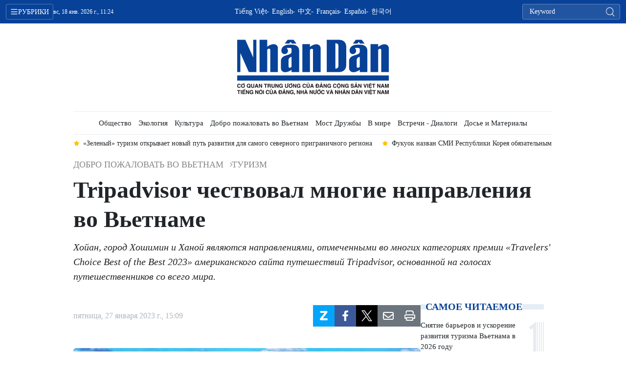

--- FILE ---
content_type: text/html;charset=utf-8
request_url: https://ru.nhandan.vn/tripadvisor-chestvoval-mnogie-napravlenija-vo-v-etname-post38086.html
body_size: 17006
content:
<!DOCTYPE html> <html lang="ru" class="languages ru"> <head> <title>Tripadvisor чествовал многие направления во Вьетнаме | Nhan Dan Online</title> <meta name="description" content="Хойан, город Хошимин и Ханой являются направлениями, отмеченными во многих категориях премии «Travelers&#39; Choice Best of the Best 2023» американского сайта путешествий Tripadvisor, основанной на голосах путешественников со всего мира."/> <meta name="keywords" content="Tripadvisor,Ханой,город Хошимин,Город Хойан,известное направление,гастрономическое направление"/> <meta name="news_keywords" content="Tripadvisor,Ханой,город Хошимин,Город Хойан,известное направление,гастрономическое направление"/> <meta http-equiv="Content-Type" content="text/html; charset=utf-8" /> <meta http-equiv="X-UA-Compatible" content="IE=edge"/> <meta http-equiv="refresh" content="1800" /> <meta name="revisit-after" content="1 days" /> <meta name="viewport" content="width=device-width, initial-scale=1"> <meta http-equiv="content-language" content="vi" /> <meta name="format-detection" content="telephone=no"/> <meta name="format-detection" content="address=no"/> <meta name="apple-mobile-web-app-capable" content="yes"> <meta name="apple-mobile-web-app-status-bar-style" content="black"> <meta name="apple-mobile-web-app-title" content="Nhan Dan Online"/> <meta name="referrer" content="no-referrer-when-downgrade"/> <link rel="shortcut icon" href="https://cdn.nhandan.vn/assets/web/styles/img/favicon.ico" type="image/x-icon" /> <link rel="preconnect" href="https://ru-cdn.nhandan.vn"/> <link rel="dns-prefetch" href="https://ru-cdn.nhandan.vn"/> <link rel="preconnect" href="//www.google-analytics.com" /> <link rel="preconnect" href="//www.googletagmanager.com" /> <link rel="preconnect" href="//stc.za.zaloapp.com" /> <link rel="preconnect" href="//fonts.googleapis.com" /> <link rel="preconnect" href="//pagead2.googlesyndication.com"/> <link rel="preconnect" href="//tpc.googlesyndication.com"/> <link rel="preconnect" href="//securepubads.g.doubleclick.net"/> <link rel="preconnect" href="//accounts.google.com"/> <link rel="preconnect" href="//adservice.google.com"/> <link rel="preconnect" href="//adservice.google.com.vn"/> <link rel="preconnect" href="//www.googletagservices.com"/> <link rel="preconnect" href="//partner.googleadservices.com"/> <link rel="preconnect" href="//tpc.googlesyndication.com"/> <link rel="preconnect" href="//za.zdn.vn"/> <link rel="preconnect" href="//sp.zalo.me"/> <link rel="preconnect" href="//connect.facebook.net"/> <link rel="preconnect" href="//www.facebook.com"/> <link rel="dns-prefetch" href="//www.google-analytics.com" /> <link rel="dns-prefetch" href="//www.googletagmanager.com" /> <link rel="dns-prefetch" href="//stc.za.zaloapp.com" /> <link rel="dns-prefetch" href="//fonts.googleapis.com" /> <link rel="dns-prefetch" href="//pagead2.googlesyndication.com"/> <link rel="dns-prefetch" href="//tpc.googlesyndication.com"/> <link rel="dns-prefetch" href="//securepubads.g.doubleclick.net"/> <link rel="dns-prefetch" href="//accounts.google.com"/> <link rel="dns-prefetch" href="//adservice.google.com"/> <link rel="dns-prefetch" href="//adservice.google.com.vn"/> <link rel="dns-prefetch" href="//www.googletagservices.com"/> <link rel="dns-prefetch" href="//partner.googleadservices.com"/> <link rel="dns-prefetch" href="//tpc.googlesyndication.com"/> <link rel="dns-prefetch" href="//za.zdn.vn"/> <link rel="dns-prefetch" href="//sp.zalo.me"/> <link rel="dns-prefetch" href="//connect.facebook.net"/> <link rel="dns-prefetch" href="//www.facebook.com"/> <link rel="dns-prefetch" href="//graph.facebook.com"/> <link rel="dns-prefetch" href="//static.xx.fbcdn.net"/> <link rel="dns-prefetch" href="//staticxx.facebook.com"/> <script> var cmsConfig = { domainDesktop: 'https://ru.nhandan.vn', domainMobile: 'https://ru.nhandan.vn', domainApi: 'https://ru-api.nhandan.vn', domainStatic: 'https://ru-cdn.nhandan.vn', domainLog: 'https://ru-log.nhandan.vn', googleAnalytics: 'G-GHD0FXTBN2,UA-88665205-5', siteId: 0, pageType: 1, objectId: 38086, adsZone: 8050, adsLazy: true, antiAdblock: true, }; if (window.location.protocol !== 'https:' && window.location.hostname.indexOf('nhandan.vn') !== -1) { window.location = 'https://' + window.location.hostname + window.location.pathname + window.location.hash; } var USER_AGENT=window.navigator&&window.navigator.userAgent||"",IS_MOBILE=/Android|webOS|iPhone|iPod|BlackBerry|Windows Phone|IEMobile|Mobile Safari|Opera Mini/i.test(USER_AGENT),IS_REDIRECT=!1;function setCookie(e,o,i){var n=new Date,i=(n.setTime(n.getTime()+24*i*60*60*1e3),"expires="+n.toUTCString());document.cookie=e+"="+o+"; "+i+";path=/;"}function getCookie(e){var o=document.cookie.indexOf(e+"="),i=o+e.length+1;return!o&&e!==document.cookie.substring(0,e.length)||-1===o?null:(-1===(e=document.cookie.indexOf(";",i))&&(e=document.cookie.length),unescape(document.cookie.substring(i,e)))}IS_MOBILE&&getCookie("isDesktop")&&(setCookie("isDesktop",1,-1),window.location=window.location.pathname+window.location.search,IS_REDIRECT=!0); </script> <script> if(USER_AGENT && USER_AGENT.indexOf("facebot") <= 0 && USER_AGENT.indexOf("facebookexternalhit") <= 0) { var query = ''; var hash = ''; if (window.location.search) query = window.location.search; if (window.location.hash) hash = window.location.hash; var canonicalUrl = 'https://ru.nhandan.vn/tripadvisor-chestvoval-mnogie-napravlenija-vo-v-etname-post38086.html' + query + hash ; var curUrl = decodeURIComponent(window.location.href); if(!location.port && curUrl != canonicalUrl){ window.location.replace(canonicalUrl); } } </script> <meta name="author" content="Nhan Dan Online" /> <meta name="copyright" content="Copyright © 2026 by Nhan Dan Online" /> <meta name="RATING" content="GENERAL" /> <meta name="GENERATOR" content="Nhan Dan Online" /> <meta content="Nhan Dan Online" itemprop="sourceOrganization" name="source"/> <meta content="news" itemprop="genre" name="medium"/> <meta name="robots" content="noarchive, max-image-preview:large, index, follow" /> <meta name="GOOGLEBOT" content="noarchive, max-image-preview:large, index, follow" /> <link rel="canonical" href="https://ru.nhandan.vn/tripadvisor-chestvoval-mnogie-napravlenija-vo-v-etname-post38086.html" /> <meta property="og:site_name" content="Nhan Dan Online"/> <meta property="og:rich_attachment" content="true"/> <meta property="og:type" content="article"/> <meta property="og:url" content="https://ru.nhandan.vn/tripadvisor-chestvoval-mnogie-napravlenija-vo-v-etname-post38086.html"/> <meta property="og:image" content="https://ru-cdn.nhandan.vn/images/e4be6e2dffcd14c35855d99d39396ddd5ef5fd0f8fde5a2cd0ced04c1c24094abf8b5a2797d01706fab6dcb0f407efee4a468673175e202d22c8c55ad8c661a68d886286d8a6c22a6c0d9ec828b59be8/anh-05-3353.jpg.webp"/> <meta property="og:image:width" content="1200"/> <meta property="og:image:height" content="630"/> <meta property="og:title" content="Tripadvisor чествовал многие направления во Вьетнаме"/> <meta property="og:description" content="Хойан, город Хошимин и Ханой являются направлениями, отмеченными во многих категориях премии «Travelers&#39; Choice Best of the Best 2023» американского сайта путешествий Tripadvisor, основанной на голосах путешественников со всего мира."/> <meta name="twitter:card" value="summary"/> <meta name="twitter:url" content="https://ru.nhandan.vn/tripadvisor-chestvoval-mnogie-napravlenija-vo-v-etname-post38086.html"/> <meta name="twitter:title" content="Tripadvisor чествовал многие направления во Вьетнаме"/> <meta name="twitter:description" content="Хойан, город Хошимин и Ханой являются направлениями, отмеченными во многих категориях премии «Travelers&#39; Choice Best of the Best 2023» американского сайта путешествий Tripadvisor, основанной на голосах путешественников со всего мира."/> <meta name="twitter:image" content="https://ru-cdn.nhandan.vn/images/e4be6e2dffcd14c35855d99d39396ddd5ef5fd0f8fde5a2cd0ced04c1c24094abf8b5a2797d01706fab6dcb0f407efee4a468673175e202d22c8c55ad8c661a68d886286d8a6c22a6c0d9ec828b59be8/anh-05-3353.jpg.webp"/> <meta name="twitter:site" content="@Nhan Dan Online"/> <meta name="twitter:creator" content="@Nhan Dan Online"/> <meta property="article:publisher" content="https://www.facebook.com/nhandandientutiengviet" /> <meta property="article:tag" content="'Tripadvisor,Ханой,город Хошимин,Город Хойан,известное направление,гастрономическое направление'"/> <meta property="article:section" content="Добро пожаловать во Вьетнам,Туризм" /> <meta property="article:published_time" content="2023-01-27T22:09:48+0700"/> <meta property="article:modified_time" content="2023-01-27T22:09:48+0700"/> <script type="application/ld+json"> { "@context": "http://schema.org", "@type": "Organization", "name": "Nhan Dan Online", "url": "https://ru.nhandan.vn", "logo": "https://ru-cdn.nhandan.vn/assets/web/styles/img/logo.png", "foundingDate": "1951", "founders": [ { "@type": "Person", "name": "Cơ quan Trung ương của Đảng Cộng sản Việt Nam, Tiếng nói của Đảng, Nhà nước và nhân dân Việt Nam" } ], "address": [ { "@type": "PostalAddress", "streetAddress": "71 Hàng Trống, Hà Nội", "addressLocality": "Hà Nội City", "addressRegion": "Northeast", "postalCode": "100000", "addressCountry": "VNM" } ], "contactPoint": [ { "@type": "ContactPoint", "telephone": "+84-243-825-4231", "contactType": "customer service" }, { "@type": "ContactPoint", "telephone": "+84-243-825-4232", "contactType": "customer service" } ], "sameAs": ["https://www.facebook.com/nhandandientutiengviet", "https://www.youtube.com/@radionhandan", "https://www.youtube.com/@baonhandanmedia"] } </script> <script type="application/ld+json"> { "@context" : "https://schema.org", "@type" : "WebSite", "name": "Nhan Dan Online", "url": "https://ru.nhandan.vn", "alternateName" : "Báo Nhân Dân, Cơ quan của Cơ quan Trung ương của Đảng Cộng sản Việt Nam, Tiếng nói của Đảng, Nhà nước và nhân dân Việt Nam", "potentialAction": { "@type": "SearchAction", "target": { "@type": "EntryPoint", "urlTemplate": "https://ru.nhandan.vn/search/?q={search_term_string}" }, "query-input": "required name=search_term_string" } } </script> <script type="application/ld+json"> { "@context":"http://schema.org", "@type":"BreadcrumbList", "itemListElement":[ { "@type":"ListItem", "position":1, "item":{ "@id":"https://ru.nhandan.vn/du-lich/", "name":"Туризм" } } ] } </script> <script type="application/ld+json"> { "@context": "http://schema.org", "@type": "NewsArticle", "mainEntityOfPage":{ "@type":"WebPage", "@id":"https://ru.nhandan.vn/tripadvisor-chestvoval-mnogie-napravlenija-vo-v-etname-post38086.html" }, "headline": "Tripadvisor чествовал многие направления во Вьетнаме", "description": "Хойан, город Хошимин и Ханой являются направлениями, отмеченными во многих категориях премии «Travelers' Choice Best of the Best 2023» американского сайта путешествий Tripadvisor, основанной на голосах путешественников со всего мира.", "image": { "@type": "ImageObject", "url": "https://ru-cdn.nhandan.vn/images/e4be6e2dffcd14c35855d99d39396ddd5ef5fd0f8fde5a2cd0ced04c1c24094abf8b5a2797d01706fab6dcb0f407efee4a468673175e202d22c8c55ad8c661a68d886286d8a6c22a6c0d9ec828b59be8/anh-05-3353.jpg.webp", "width" : 1200, "height" : 675 }, "datePublished": "2023-01-27T22:09:48+0700", "dateModified": "2023-01-27T22:09:48+0700", "author": { "@type": "Person", "name": "" }, "publisher": { "@type": "Organization", "name": "Nhan Dan Online", "logo": { "@type": "ImageObject", "url": "https://ru-cdn.nhandan.vn/assets/web/styles/img/logo.png" } } } </script> <link rel="preload" href="https://en-cdn.nhandan.vn/assets/web/styles/css/main.min-1.0.21.css" as="style"> <link rel="preload" href="https://en-cdn.nhandan.vn/assets/web/js/main.min-1.0.17.js" as="script"> <link rel="preload" href="https://en-cdn.nhandan.vn/assets/web/js/detail.min-1.0.7.js" as="script"> <link id="cms-style" rel="stylesheet" href="https://en-cdn.nhandan.vn/assets/web/styles/css/main.min-1.0.21.css"> <script type="text/javascript"> var _metaOgUrl = 'https://ru.nhandan.vn/tripadvisor-chestvoval-mnogie-napravlenija-vo-v-etname-post38086.html'; var page_title = document.title; var tracked_url = window.location.pathname + window.location.search + window.location.hash; var cate_path = 'du-lich'; if (cate_path.length > 0) { tracked_url = "/" + cate_path + tracked_url; } </script> <script async="" src="https://www.googletagmanager.com/gtag/js?id=G-GHD0FXTBN2"></script> <script> window.dataLayer = window.dataLayer || []; function gtag(){dataLayer.push(arguments);} gtag('js', new Date()); gtag('config', 'G-GHD0FXTBN2', {page_path: tracked_url}); gtag('config', 'UA-88665205-5', {page_path: tracked_url}); </script> <script>window.dataLayer = window.dataLayer || [];dataLayer.push({'pageCategory': '/du-lich'});</script> <script> window.dataLayer = window.dataLayer || []; dataLayer.push({ 'event': 'Pageview', 'articleId': '38086', 'articleTitle': 'Tripadvisor чествовал многие направления во Вьетнаме', 'articleCategory': 'Добро пожаловать во Вьетнам,Туризм', 'articleAlowAds': true, 'articleType': 'detail\-normal', 'articleTags': 'Tripadvisor,Ханой,город Хошимин,Город Хойан,известное направление,гастрономическое направление', 'articlePublishDate': '2023-01-27T22:09:48+0700', 'articleThumbnail': 'https://ru-cdn.nhandan.vn/images/e4be6e2dffcd14c35855d99d39396ddd5ef5fd0f8fde5a2cd0ced04c1c24094abf8b5a2797d01706fab6dcb0f407efee4a468673175e202d22c8c55ad8c661a68d886286d8a6c22a6c0d9ec828b59be8/anh-05-3353.jpg.webp', 'articleShortUrl': 'https://ru.nhandan.vn/tripadvisor-chestvoval-mnogie-napravlenija-vo-v-etname-post38086.html', 'articleFullUrl': 'https://ru.nhandan.vn/tripadvisor-chestvoval-mnogie-napravlenija-vo-v-etname-post38086.html', }); </script> <script type='text/javascript'> gtag('event', 'article_page',{ 'articleId': '38086', 'articleTitle': 'Tripadvisor чествовал многие направления во Вьетнаме', 'articleCategory': 'Добро пожаловать во Вьетнам,Туризм', 'articleAlowAds': true, 'articleType': 'detail\-normal', 'articleTags': 'Tripadvisor,Ханой,город Хошимин,Город Хойан,известное направление,гастрономическое направление', 'articlePublishDate': '2023-01-27T22:09:48+0700', 'articleThumbnail': 'https://ru-cdn.nhandan.vn/images/e4be6e2dffcd14c35855d99d39396ddd5ef5fd0f8fde5a2cd0ced04c1c24094abf8b5a2797d01706fab6dcb0f407efee4a468673175e202d22c8c55ad8c661a68d886286d8a6c22a6c0d9ec828b59be8/anh-05-3353.jpg.webp', 'articleShortUrl': 'https://ru.nhandan.vn/tripadvisor-chestvoval-mnogie-napravlenija-vo-v-etname-post38086.html', 'articleFullUrl': 'https://ru.nhandan.vn/tripadvisor-chestvoval-mnogie-napravlenija-vo-v-etname-post38086.html', }); </script> <script type="text/javascript"> (function() { var _sf_async_config = window._sf_async_config = (window._sf_async_config || {}); _sf_async_config.uid = 66981; _sf_async_config.domain = 'nhandan.vn'; _sf_async_config.flickerControl = false; _sf_async_config.useCanonical = true; _sf_async_config.useCanonicalDomain = true; _sf_async_config.sections = 'Добро пожаловать во Вьетнам,Туризм'; _sf_async_config.authors = ''; function loadChartbeat() { var e = document.createElement('script'); var n = document.getElementsByTagName('script')[0]; e.type = 'text/javascript'; e.async = true; e.src = '//static.chartbeat.com/js/chartbeat.js';; n.parentNode.insertBefore(e, n); } loadChartbeat(); })(); </script> <script async src="//static.chartbeat.com/js/chartbeat_mab.js"></script> <script async src="https://sp.zalo.me/plugins/sdk.js"></script> </head> <body class="detail-normal"> <div id="sdaWeb_SdaMasthead" class="rennab rennab-top" data-platform="1" data-position="Web_SdaMasthead" style="display:none"> </div> <header class="site-header"> <div class="topnav"> <p class="menu">рубрики</p> <time class="time" id="today"></time> <a href="/" class="logo" title="Nhan Dan Online">Nhan Dan Online</a> <div class="language"> <a href="https://nhandan.vn/" target="_blank" title="Tiếng Việt">Tiếng Việt</a> <a href="https://en.nhandan.vn" target="_blank" title="English">English</a> <a href="https://cn.nhandan.vn" target="_blank" title="中文">中文</a> <a href="https://fr.nhandan.vn" target="_blank" title="Français">Français</a> <a href="https://es.nhandan.vn" target="_blank" title="Español">Español</a> <a href="https://kr.nhandan.vn" target="_blank" title="한국어">한국어</a> </div> <div class="search-form"> <input class="txtsearch" placeholder="Keyword"/> <i class="ic-search btn_search"></i> </div> </div> <div class="navigation"> <div class="wrapper"> <ul class="menu"> <li> <a class="" href="https://ru.nhandan.vn/chinhtri/" title="Политика">Политика</a> <i class="ic-right"></i> <ul class="sub-menu"> <li> <a href="https://ru.nhandan.vn/chinhtri-xaluan/" title="Передовые статьи">Передовые статьи</a> </li> <li> <a href="https://ru.nhandan.vn/chinhtri-trongnuoc/" title="В стране">В стране</a> </li> <li> <a href="https://ru.nhandan.vn/chinhtri-doingoai/" title="Внешняя политика">Внешняя политика</a> </li> <li> <a href="https://ru.nhandan.vn/chinhtri-chuquyen/" title="Суверенитет">Суверенитет</a> </li> </ul> </li> <li> <a class="" href="https://ru.nhandan.vn/kinhte/" title="Экономика">Экономика</a> <i class="ic-right"></i> <ul class="sub-menu"> <li> <a href="https://ru.nhandan.vn/kinhtexahoi-chinhsach/" title="Экономическая политика">Экономическая политика</a> </li> <li> <a href="https://ru.nhandan.vn/dau-tu/" title="Инвестиции">Инвестиции</a> </li> <li> <a href="https://ru.nhandan.vn/kinh-doanh/" title="Бизнес">Бизнес</a> </li> </ul> </li> <li> <a class="" href="https://ru.nhandan.vn/xahoi/" title="Общество">Общество</a> <i class="ic-right"></i> <ul class="sub-menu"> <li> <a href="https://ru.nhandan.vn/giao-duc/" title="Образование">Образование</a> </li> <li> <a href="https://ru.nhandan.vn/khoa-hoc-cong-nghe/" title="Наука и технология">Наука и технология</a> </li> <li> <a href="https://ru.nhandan.vn/y-te/" title="Здравоохранение">Здравоохранение</a> </li> </ul> </li> <li> <a class="" href="https://ru.nhandan.vn/moi-truong/" title="Экология">Экология</a> </li> <li> <a class="" href="https://ru.nhandan.vn/van-hoa/" title="Культура">Культура</a> <i class="ic-right"></i> <ul class="sub-menu"> <li> <a href="https://ru.nhandan.vn/di-san/" title="Наследие">Наследие</a> </li> <li> <a href="https://ru.nhandan.vn/the-thao/" title="Спорт">Спорт</a> </li> <li> <a href="https://ru.nhandan.vn/doi-song/" title="Жизнь">Жизнь</a> </li> </ul> </li> <li> <a class="active" href="https://ru.nhandan.vn/chaovietnam/" title="Добро пожаловать во Вьетнам">Добро пожаловать во Вьетнам</a> <i class="ic-right"></i> <ul class="sub-menu"> <li> <a href="https://ru.nhandan.vn/chaovietnam-thangcanh/" title="Достопримечательности">Достопримечательности</a> </li> <li> <a href="https://ru.nhandan.vn/du-lich/" title="Туризм">Туризм</a> </li> <li> <a href="https://ru.nhandan.vn/chaovietnam-amthuc/" title="Кулинария">Кулинария</a> </li> </ul> </li> <li> <a class="" href="https://ru.nhandan.vn/nhipcauhuunghi/" title="Мост Дружбы">Мост Дружбы</a> <i class="ic-right"></i> <ul class="sub-menu"> <li> <a href="https://ru.nhandan.vn/nhipcauhuunghi-ngavavietnam/" title="От Москвы до Ханоя">От Москвы до Ханоя</a> </li> <li> <a href="https://ru.nhandan.vn/nhipcauhuunghi-kieubao/" title="Вьетнамская диаспора">Вьетнамская диаспора</a> </li> </ul> </li> <li> <a class="" href="https://ru.nhandan.vn/quocte/" title="В мире">В мире</a> <i class="ic-right"></i> <ul class="sub-menu"> <li> <a href="https://ru.nhandan.vn/quocte-tintuc/" title="Новости">Новости</a> </li> <li> <a href="https://ru.nhandan.vn/quocte-binhluan/" title="Комментарии">Комментарии</a> </li> <li> <a href="https://ru.nhandan.vn/quocte-asean/" title="АСЕАН">АСЕАН</a> </li> </ul> </li> <li> <a class="" href="https://ru.nhandan.vn/gapgodoithoai/" title="Встречи - Диалоги">Встречи - Диалоги</a> <i class="ic-right"></i> <ul class="sub-menu"> <li> <a href="https://ru.nhandan.vn/gapgodoithoai-phongvan/" title="Интервью">Интервью</a> </li> <li> <a href="https://ru.nhandan.vn/gapgodoithoai-ykien/" title="Мнение">Мнение</a> </li> </ul> </li> <li> <a class="" href="https://ru.nhandan.vn/hoso-tulieu/" title="Досье и Материалы">Досье и Материалы</a> </li> <li> <a href="/about-us.html" title="о газете «нянзан»">о газете «нянзан»</a> </li> </ul> </div> </div> <a class="nhandan-logo" href="/" title="Nhan Dan Online">Nhan Dan Online</a> <div class="wrapper-menu"> <ul class="menu container"> <li><a href="/" title="Home"><i class="ic-home"></i></a></li> <li> <a class="" href="https://ru.nhandan.vn/chinhtri/" title="Политика">Политика</a> <ul class="sub-menu"> <li> <a href="https://ru.nhandan.vn/chinhtri-xaluan/" title="Передовые статьи">Передовые статьи</a> </li> <li> <a href="https://ru.nhandan.vn/chinhtri-trongnuoc/" title="В стране">В стране</a> </li> <li> <a href="https://ru.nhandan.vn/chinhtri-doingoai/" title="Внешняя политика">Внешняя политика</a> </li> <li> <a href="https://ru.nhandan.vn/chinhtri-chuquyen/" title="Суверенитет">Суверенитет</a> </li> </ul> </li> <li> <a class="" href="https://ru.nhandan.vn/kinhte/" title="Экономика">Экономика</a> <ul class="sub-menu"> <li> <a href="https://ru.nhandan.vn/kinhtexahoi-chinhsach/" title="Экономическая политика">Экономическая политика</a> </li> <li> <a href="https://ru.nhandan.vn/dau-tu/" title="Инвестиции">Инвестиции</a> </li> <li> <a href="https://ru.nhandan.vn/kinh-doanh/" title="Бизнес">Бизнес</a> </li> </ul> </li> <li> <a class="" href="https://ru.nhandan.vn/xahoi/" title="Общество">Общество</a> <ul class="sub-menu"> <li> <a href="https://ru.nhandan.vn/giao-duc/" title="Образование">Образование</a> </li> <li> <a href="https://ru.nhandan.vn/khoa-hoc-cong-nghe/" title="Наука и технология">Наука и технология</a> </li> <li> <a href="https://ru.nhandan.vn/y-te/" title="Здравоохранение">Здравоохранение</a> </li> </ul> </li> <li> <a class="" href="https://ru.nhandan.vn/moi-truong/" title="Экология">Экология</a> </li> <li> <a class="" href="https://ru.nhandan.vn/van-hoa/" title="Культура">Культура</a> <ul class="sub-menu"> <li> <a href="https://ru.nhandan.vn/di-san/" title="Наследие">Наследие</a> </li> <li> <a href="https://ru.nhandan.vn/the-thao/" title="Спорт">Спорт</a> </li> <li> <a href="https://ru.nhandan.vn/doi-song/" title="Жизнь">Жизнь</a> </li> </ul> </li> <li> <a class="active" href="https://ru.nhandan.vn/chaovietnam/" title="Добро пожаловать во Вьетнам">Добро пожаловать во Вьетнам</a> <ul class="sub-menu"> <li> <a href="https://ru.nhandan.vn/chaovietnam-thangcanh/" title="Достопримечательности">Достопримечательности</a> </li> <li> <a href="https://ru.nhandan.vn/du-lich/" title="Туризм">Туризм</a> </li> <li> <a href="https://ru.nhandan.vn/chaovietnam-amthuc/" title="Кулинария">Кулинария</a> </li> </ul> </li> <li> <a class="" href="https://ru.nhandan.vn/nhipcauhuunghi/" title="Мост Дружбы">Мост Дружбы</a> <ul class="sub-menu"> <li> <a href="https://ru.nhandan.vn/nhipcauhuunghi-ngavavietnam/" title="От Москвы до Ханоя">От Москвы до Ханоя</a> </li> <li> <a href="https://ru.nhandan.vn/nhipcauhuunghi-kieubao/" title="Вьетнамская диаспора">Вьетнамская диаспора</a> </li> </ul> </li> <li> <a class="" href="https://ru.nhandan.vn/quocte/" title="В мире">В мире</a> <ul class="sub-menu"> <li> <a href="https://ru.nhandan.vn/quocte-tintuc/" title="Новости">Новости</a> </li> <li> <a href="https://ru.nhandan.vn/quocte-binhluan/" title="Комментарии">Комментарии</a> </li> <li> <a href="https://ru.nhandan.vn/quocte-asean/" title="АСЕАН">АСЕАН</a> </li> </ul> </li> <li> <a class="" href="https://ru.nhandan.vn/gapgodoithoai/" title="Встречи - Диалоги">Встречи - Диалоги</a> <ul class="sub-menu"> <li> <a href="https://ru.nhandan.vn/gapgodoithoai-phongvan/" title="Интервью">Интервью</a> </li> <li> <a href="https://ru.nhandan.vn/gapgodoithoai-ykien/" title="Мнение">Мнение</a> </li> </ul> </li> <li> <a class="" href="https://ru.nhandan.vn/hoso-tulieu/" title="Досье и Материалы">Досье и Материалы</a> </li> </ul> </div> <div class="container"> <div class="news swiper"> <div class="swiper-wrapper"> <a href="https://ru.nhandan.vn/india-fair-2026-ukreplenie-turisticheskih-i-kul-turnih-svjazei-mezhdu-v-etnamom-i-indiei-post58948.html" class="swiper-slide text cms-link" title="India Fair 2026: Укрепление туристических и культурных связей между Вьетнамом и Индией">India Fair 2026: Укрепление туристических и культурных связей между Вьетнамом и Индией</a> <a href="https://ru.nhandan.vn/zelenii-turizm-otkrivaet-novii-put-razvitija-dlja-samogo-severnogo-prigranichnogo-regiona-post58931.html" class="swiper-slide text cms-link" title="«Зеленый» туризм открывает новый путь развития для самого северного приграничного региона">«Зеленый» туризм открывает новый путь развития для самого северного приграничного региона</a> <a href="https://ru.nhandan.vn/fukuok-nazvan-smi-respubliki-koreja-objazatel-nim-napravleniem-dlja-otdiha-v-holodnii-sezon-post58930.html" class="swiper-slide text cms-link" title="Фукуок назван СМИ Республики Корея обязательным направлением для отдыха в холодный сезон">Фукуок назван СМИ Республики Корея обязательным направлением для отдыха в холодный сезон</a> <a href="https://ru.nhandan.vn/kljuchevie-zadachi-po-razvitiju-turisticheskoi-otrasli-v-2026-godu-post58906.html" class="swiper-slide text cms-link" title="Ключевые задачи по развитию туристической отрасли в 2026 году">Ключевые задачи по развитию туристической отрасли в 2026 году</a> <a href="https://ru.nhandan.vn/sozdanie-natsional-noi-turisticheskoi-zoni-muine-kak-odnogo-iz-veduschih-napravlenii-aziatsko-tihookeanskogo-regiona-post58855.html" class="swiper-slide text cms-link" title="Создание национальной туристической зоны Муйне как одного из ведущих направлений Азиатско-Тихоокеанского региона">Создание национальной туристической зоны Муйне как одного из ведущих направлений Азиатско-Тихоокеанского региона</a> </div> </div> </div> </header> <div class="site-body"> <div id="sdaWeb_SdaBackground" class="rennab " data-platform="1" data-position="Web_SdaBackground" style="display:none"> </div> <div class="container"> <div id="sdaWeb_SdaTop" class="rennab " data-platform="1" data-position="Web_SdaTop" style="display:none"> </div> <div class="article"> <div class="breadcrumb breadcrumb-detail"> <h2 class="main"> <a href="https://ru.nhandan.vn/chaovietnam/" title="Добро пожаловать во Вьетнам">Добро пожаловать во Вьетнам</a> </h2> <h2 class="main"> <a href="https://ru.nhandan.vn/du-lich/" title="Туризм" class="active">Туризм</a> </h2> </div> <div class="article__header"> <h1 class="article__title cms-title"> Tripadvisor чествовал многие направления во Вьетнаме </h1> <div class="article__sapo cms-desc"> Хойан, город Хошимин и Ханой являются направлениями, отмеченными во многих категориях премии «Travelers' Choice Best of the Best 2023» американского сайта путешествий Tripadvisor, основанной на голосах путешественников со всего мира. </div> <div id="sdaWeb_SdaArticleAfterSapo" class="rennab " data-platform="1" data-position="Web_SdaArticleAfterSapo" style="display:none"> </div> </div> <div class="col"> <div class="main-col content-col"> <div class="article__meta"> <time class="time" datetime="2023-01-27T22:09:48+0700" data-time="1674832188" data-format="long">пятница, 27.01.2023 22:09</time> <meta class="cms-date" itemprop="datePublished" content="2023-01-27T22:09:48+0700"> <div class="features article__social"> <a href="javascript:void(0);" class="zalo zalo-share-button" title="Zalo" data-href="https://ru.nhandan.vn/tripadvisor-chestvoval-mnogie-napravlenija-vo-v-etname-post38086.html" data-oaid="342066505784138899" data-layout="1" data-color="blue" data-customize="true"> <i class="ic-zalo"></i></a> <a href="javascript:void(0);" class="item fb" data-href="https://ru.nhandan.vn/tripadvisor-chestvoval-mnogie-napravlenija-vo-v-etname-post38086.html" data-rel="facebook" title="Facebook"><i class="ic-facebook"></i></a> <a href="javascript:void(0);" class="item twitter" data-href="https://ru.nhandan.vn/tripadvisor-chestvoval-mnogie-napravlenija-vo-v-etname-post38086.html" data-rel="twitter" title="Twitter"><i class="ic-twitter"></i></a> <a href="javascript:void(0);" class="mail sendmail" data-href="https://ru.nhandan.vn/tripadvisor-chestvoval-mnogie-napravlenija-vo-v-etname-post38086.html" title="Gửi mail"><i class="ic-email"></i></a> <a href="javascript:void(0);" class="print sendprint" title="Print" data-href="/print.html?id=38086"> <i class="ic-print"></i></a> </div> </div> <figure class="article__avatar "> <img class="cms-photo" src="https://ru-cdn.nhandan.vn/images/0f3ca271780780b8d8ffff2e53919343bde4c17b0d1cf2599ae7ef33462727324c38f9c00f05385974b2be75bce283a8c7328de8e53e161ebb5cf5114736b724/anh-05-3353.jpg" alt="Ханойский оперный театр. Фото: Ле Вьет" cms-photo-caption="Ханойский оперный театр. Фото: Ле Вьет"/> <figcaption>Ханойский оперный театр. Фото: Ле Вьет</figcaption> </figure> <div id="sdaWeb_SdaArticleAfterAvatar" class="rennab " data-platform="1" data-position="Web_SdaArticleAfterAvatar" style="display:none"> </div> <div class="article__body zce-content-body cms-body" itemprop="articleBody"> <p>Среди 25 самых известных направлений в мире в 2023 году (Popular Destinations), за которые проголосовали туристы со всего мира, Ханой занимает 17-е место. Ханой также вошел в список 20 лучших гастрономических направлений в мире (Best Food Destinations) Tripadvisor в 2023 году, где Ханой занял 3-е место, сразу после Рима (Италия) и Крита (Греция).</p>
<p>В дополнение к вышеупомянутым наградам, поездка на мотоцикле для знакомства с кухней, культурой и пейзажами Ханоя заняла 15-е место из 25 лучших впечатлений в Азии в 2023 году (Top Overall Experiences), по мнению читателей Tripadvisor.</p>
<div class="sda_middle"> <div id="sdaWeb_SdaArticleMiddle" class="rennab fyi" data-platform="1" data-position="Web_SdaArticleMiddle"> </div>
</div>
<p>В списке 25 направлений в тренде в 2023 году (Trending Destinations), за который проголосовали туристы, древний город Хойан и город Хошимин заняли 2-е и 11-е места, соответственно.</p>
<p>В категории 25 лучших отелей мира в 2023 году (Top 25 Hotels-World) отель Lotte Hotel Hanoi занял 13-е место. В Азии Lotte Hotel Hanoi занял 4-е место среди 25 лучших отелей региона (Top 25 Hotels-Asia). По отзывам посетителей, Lotte Hotel Hanoi отличается вежливой атмосферой, профессиональным обслуживанием, современным оборудованием и очень хорошим сервисом.</p> <div id="sdaWeb_SdaArticleAfterBody" class="rennab " data-platform="1" data-position="Web_SdaArticleAfterBody" style="display:none"> </div> </div> <div class="article-footer"> <div class="related-news"> <h3 class="box-heading"> <span class="title">Связанные новости</span> </h3> <div class="box-content" data-source="related-news"> <article class="story"> <h2 class="story__heading" data-tracking="37971"> <a class=" cms-link" href="https://ru.nhandan.vn/travelleisure-fukuok-javljaetsja-odnim-iz-23-luchshih-napravlenii-v-2023-godu-post37971.html" title="Travel+Leisure: Фукуок является одним из 23 лучших направлений в 2023 году"> Travel+Leisure: Фукуок является одним из 23 лучших направлений в 2023 году </a> </h2> </article> <article class="story"> <h2 class="story__heading" data-tracking="37891"> <a class=" cms-link" href="https://ru.nhandan.vn/v-etnam-javljaetsja-ljubimim-napravleniem-juzhnokoreiskih-turistov-vo-vremja-teta-post37891.html" title="Вьетнам является любимым направлением южнокорейских туристов во время Тэта"> Вьетнам является любимым направлением южнокорейских туристов во время Тэта </a> </h2> </article> <article class="story"> <h2 class="story__heading" data-tracking="37780"> <a class=" cms-link" href="https://ru.nhandan.vn/peschera-shondong-voshla-v-top-10-samih-udivitel-nih-pescher-mira-post37780.html" title="Пещера Шондонг вошла в топ-10 самых удивительных пещер мира"> Пещера Шондонг вошла в топ-10 самых удивительных пещер мира </a> </h2> </article> <article class="story"> <h2 class="story__heading" data-tracking="37779"> <a class=" cms-link" href="https://ru.nhandan.vn/gorod-hoshimin-samoe-modnoe-turisticheskoe-napravlenie-v-azii-v-2023-godu-post37779.html" title="Город Хошимин – самое модное туристическое направление в Азии в 2023 году"> Город Хошимин – самое модное туристическое направление в Азии в 2023 году </a> </h2> </article> <article class="story"> <h2 class="story__heading" data-tracking="37668"> <a class=" cms-link" href="https://ru.nhandan.vn/v-etnam-stremitsja-vstretit-8-mln-inostrannih-turistov-v-2023-godu-post37668.html" title="Вьетнам стремится встретить 8 млн иностранных туристов в 2023 году"> Вьетнам стремится встретить 8 млн иностранных туристов в 2023 году </a> </h2> </article> </div> </div> <div id="sdaWeb_SdaArticleAfterRelated" class="rennab " data-platform="1" data-position="Web_SdaArticleAfterRelated" style="display:none"> </div> <div class="article__tag"> <a href="https://ru.nhandan.vn/tag/tripadvisor-tag5701.html" title="Tripadvisor">Tripadvisor</a> <a href="https://ru.nhandan.vn/tag/hanoi-tag21.html" title="Ханой">Ханой</a> <a href="https://ru.nhandan.vn/tag/gorod-hoshimin-tag293.html" title="город Хошимин">город Хошимин</a> <a href="https://ru.nhandan.vn/tag/gorod-hoian-tag80.html" title="Город Хойан">Город Хойан</a> <a href="https://ru.nhandan.vn/tag/izvestnoe-napravlenie-tag5699.html" title="известное направление">известное направление</a> <a href="https://ru.nhandan.vn/tag/gastronomicheskoe-napravlenie-tag5700.html" title="гастрономическое направление">гастрономическое направление</a> </div> <div class="article-comment" data-id="38086" data-type="20"></div> <div id="sdaWeb_SdaArticleAfterComment" class="rennab " data-platform="1" data-position="Web_SdaArticleAfterComment" style="display:none"> </div> </div> </div> <div class="sub-col sidebar-right"> <div id="sidebar-top-1"> <div id="sdaWeb_SdaRight1" class="rennab " data-platform="1" data-position="Web_SdaRight1" style="display:none"> </div> <div id="sdaWeb_SdaRight2" class="rennab " data-platform="1" data-position="Web_SdaRight2" style="display:none"> </div> <div class="trending fyi-position"> <div class="box-heading"> <span class="title"> Самое читаемое </span> </div> <div class="box-content" data-source="mostread-news"> <article class="story"> <h4 class="story__heading" data-tracking="58788"> <a class=" cms-link" href="https://ru.nhandan.vn/snjatie-bar-erov-i-uskorenie-razvitija-turizma-v-etnama-v-2026-godu-post58788.html" title="Снятие барьеров и ускорение развития туризма Вьетнама в 2026 году"> Снятие барьеров и ускорение развития туризма Вьетнама в 2026 году </a> </h4> </article> <article class="story"> <h4 class="story__heading" data-tracking="58762"> <a class=" cms-link" href="https://ru.nhandan.vn/airasia-otkrivaet-aviamarshrut-soedinjajuschii-bali-i-danang-post58762.html" title="AirAsia открывает авиамаршрут, соединяющий Бали и Дананг"> AirAsia открывает авиамаршрут, соединяющий Бали и Дананг </a> </h4> </article> <article class="story"> <h4 class="story__heading" data-tracking="58930"> <a class=" cms-link" href="https://ru.nhandan.vn/fukuok-nazvan-smi-respubliki-koreja-objazatel-nim-napravleniem-dlja-otdiha-v-holodnii-sezon-post58930.html" title="Фукуок назван СМИ Республики Корея обязательным направлением для отдыха в холодный сезон"> Фукуок назван СМИ Республики Корея обязательным направлением для отдыха в холодный сезон </a> </h4> </article> <article class="story"> <h4 class="story__heading" data-tracking="58816"> <a class=" cms-link" href="https://ru.nhandan.vn/kruiznii-lainer-diamond-princess-dostavil-bolee-2-600-inostrannih-turistov-v-kamran-post58816.html" title="Круизный лайнер Diamond Princess доставил более 2 600 иностранных туристов в Камрань"> Круизный лайнер Diamond Princess доставил более 2 600 иностранных туристов в Камрань </a> </h4> </article> <article class="story"> <h4 class="story__heading" data-tracking="58845"> <a class=" cms-link" href="https://ru.nhandan.vn/v-etnam-jarkaja-tochka-mirovogo-turizma-perezhivajuschaja-stremitel-noe-obnovlenie-post58845.html" title="Вьетнам – яркая точка мирового туризма, переживающая стремительное обновление"> Вьетнам – яркая точка мирового туризма, переживающая стремительное обновление </a> </h4> </article> </div> </div> <div class="top-stories fyi-position"> <div class="box-heading"> <span class="title">Лента новостей</span> </div> <div class="box-content" data-source="latest-news"> <article class="story"> <time class="time" datetime="2026-01-18T11:32:45+0700" data-time="1768710765"> воскресенье, 18.01.2026 11:32 </time> <h2 class="story__heading" data-tracking="58948"> <a class=" cms-link" href="https://ru.nhandan.vn/india-fair-2026-ukreplenie-turisticheskih-i-kul-turnih-svjazei-mezhdu-v-etnamom-i-indiei-post58948.html" title="India Fair 2026: Укрепление туристических и культурных связей между Вьетнамом и Индией"> India Fair 2026: Укрепление туристических и культурных связей между Вьетнамом и Индией </a> </h2> <div class="story__summary story__shorten"> <p>17 января Посольство Индии во Вьетнаме организовало ярмарку India Fair 2026 в парке Тхонгнят, которая привлекла более 1 000 посетителей. На мероприятии присутствовал и выступил с речью начальник Национального управления по туризму Вьетнама Нгуен Чунг Кхань.</p> </div> </article> <article class="story"> <time class="time" datetime="2026-01-18T08:02:00+0700" data-time="1768698120"> воскресенье, 18.01.2026 08:02 </time> <h2 class="story__heading" data-tracking="58931"> <a class=" cms-link" href="https://ru.nhandan.vn/zelenii-turizm-otkrivaet-novii-put-razvitija-dlja-samogo-severnogo-prigranichnogo-regiona-post58931.html" title="«Зеленый» туризм открывает новый путь развития для самого северного приграничного региона"> «Зеленый» туризм открывает новый путь развития для самого северного приграничного региона </a> </h2> </article> <article class="story"> <time class="time" datetime="2026-01-18T07:09:00+0700" data-time="1768694940"> воскресенье, 18.01.2026 07:09 </time> <h2 class="story__heading" data-tracking="58930"> <a class=" cms-link" href="https://ru.nhandan.vn/fukuok-nazvan-smi-respubliki-koreja-objazatel-nim-napravleniem-dlja-otdiha-v-holodnii-sezon-post58930.html" title="Фукуок назван СМИ Республики Корея обязательным направлением для отдыха в холодный сезон"> Фукуок назван СМИ Республики Корея обязательным направлением для отдыха в холодный сезон </a> </h2> </article> <article class="story"> <time class="time" datetime="2026-01-17T08:09:00+0700" data-time="1768612140"> суббота, 17.01.2026 08:09 </time> <h2 class="story__heading" data-tracking="58906"> <a class=" cms-link" href="https://ru.nhandan.vn/kljuchevie-zadachi-po-razvitiju-turisticheskoi-otrasli-v-2026-godu-post58906.html" title="Ключевые задачи по развитию туристической отрасли в 2026 году"> Ключевые задачи по развитию туристической отрасли в 2026 году </a> </h2> </article> <article class="story"> <time class="time" datetime="2026-01-16T07:22:00+0700" data-time="1768522920"> пятница, 16.01.2026 07:22 </time> <h2 class="story__heading" data-tracking="58855"> <a class=" cms-link" href="https://ru.nhandan.vn/sozdanie-natsional-noi-turisticheskoi-zoni-muine-kak-odnogo-iz-veduschih-napravlenii-aziatsko-tihookeanskogo-regiona-post58855.html" title="Создание национальной туристической зоны Муйне как одного из ведущих направлений Азиатско-Тихоокеанского региона"> Создание национальной туристической зоны Муйне как одного из ведущих направлений Азиатско-Тихоокеанского региона </a> </h2> </article> </div> </div> <div id="sdaWeb_SdaRight3" class="rennab " data-platform="1" data-position="Web_SdaRight3" style="display:none"> </div> </div><div id="sidebar-sticky-1"> <div id="sdaWeb_SdaRightSticky" class="rennab " data-platform="1" data-position="Web_SdaRightSticky" style="display:none"> </div> </div> </div> </div> </div> <div class="many-pack decor-top"> <h3 class="box-heading"> <a href="https://ru.nhandan.vn/du-lich/" title="Туризм" class="title"> рекомендуем </a> </h3> <div class="box-content content-list" data-source="recommendation-8050"> <article class="story"> <figure class="story__thumb"> <a class="cms-link" href="https://ru.nhandan.vn/india-fair-2026-ukreplenie-turisticheskih-i-kul-turnih-svjazei-mezhdu-v-etnamom-i-indiei-post58948.html" title="India Fair 2026: Укрепление туристических и культурных связей между Вьетнамом и Индией"> <img class="lazyload" src="[data-uri]" data-src="https://cdn.nhandan.vn/images/22f099ca8bc7ae81aa2a8d3416a84bf865ee74add09a198c3819ff09bc59f03521135eb557fe884f624adc1883985b137f3b0ab1bc176b262dc7c669d8ee3e42ea8fe24792744dcba4dbbce5e9d1c375b7ae13cda333b1a658a4aa09dbd85477/thiet-ke-chua-co-ten-92.png.webp" data-srcset="https://cdn.nhandan.vn/images/22f099ca8bc7ae81aa2a8d3416a84bf865ee74add09a198c3819ff09bc59f03521135eb557fe884f624adc1883985b137f3b0ab1bc176b262dc7c669d8ee3e42ea8fe24792744dcba4dbbce5e9d1c375b7ae13cda333b1a658a4aa09dbd85477/thiet-ke-chua-co-ten-92.png.webp 1x, https://cdn.nhandan.vn/images/22f099ca8bc7ae81aa2a8d3416a84bf865ee74add09a198c3819ff09bc59f03521135eb557fe884f624adc1883985b137f3b0ab1bc176b262dc7c669d8ee3e42ea8fe24792744dcba4dbbce5e9d1c375b7ae13cda333b1a658a4aa09dbd85477/thiet-ke-chua-co-ten-92.png.webp 2x" alt="Церемония открытия ярмарки India Fair 2026."> <noscript><img src="https://cdn.nhandan.vn/images/22f099ca8bc7ae81aa2a8d3416a84bf865ee74add09a198c3819ff09bc59f03521135eb557fe884f624adc1883985b137f3b0ab1bc176b262dc7c669d8ee3e42ea8fe24792744dcba4dbbce5e9d1c375b7ae13cda333b1a658a4aa09dbd85477/thiet-ke-chua-co-ten-92.png.webp" srcset="https://cdn.nhandan.vn/images/22f099ca8bc7ae81aa2a8d3416a84bf865ee74add09a198c3819ff09bc59f03521135eb557fe884f624adc1883985b137f3b0ab1bc176b262dc7c669d8ee3e42ea8fe24792744dcba4dbbce5e9d1c375b7ae13cda333b1a658a4aa09dbd85477/thiet-ke-chua-co-ten-92.png.webp 1x, https://cdn.nhandan.vn/images/22f099ca8bc7ae81aa2a8d3416a84bf865ee74add09a198c3819ff09bc59f03521135eb557fe884f624adc1883985b137f3b0ab1bc176b262dc7c669d8ee3e42ea8fe24792744dcba4dbbce5e9d1c375b7ae13cda333b1a658a4aa09dbd85477/thiet-ke-chua-co-ten-92.png.webp 2x" alt="Церемония открытия ярмарки India Fair 2026." class="image-fallback"></noscript> </a> </figure> <h2 class="story__heading" data-tracking="58948"> <a class=" cms-link" href="https://ru.nhandan.vn/india-fair-2026-ukreplenie-turisticheskih-i-kul-turnih-svjazei-mezhdu-v-etnamom-i-indiei-post58948.html" title="India Fair 2026: Укрепление туристических и культурных связей между Вьетнамом и Индией"> India Fair 2026: Укрепление туристических и культурных связей между Вьетнамом и Индией </a> </h2> </article> <article class="story"> <figure class="story__thumb"> <a class="cms-link" href="https://ru.nhandan.vn/zelenii-turizm-otkrivaet-novii-put-razvitija-dlja-samogo-severnogo-prigranichnogo-regiona-post58931.html" title="«Зеленый» туризм открывает новый путь развития для самого северного приграничного региона"> <img class="lazyload" src="[data-uri]" data-src="https://ru-cdn.nhandan.vn/images/334ef57a8185edf41398c62048a319a25290d68998b032830b62dc209cfce8753d0d12db86afee3d332d848fe912746e30cb328fadd077d12bf4d87c28f76eb0/1-23.jpg.webp" data-srcset="https://ru-cdn.nhandan.vn/images/334ef57a8185edf41398c62048a319a25290d68998b032830b62dc209cfce8753d0d12db86afee3d332d848fe912746e30cb328fadd077d12bf4d87c28f76eb0/1-23.jpg.webp 1x, https://ru-cdn.nhandan.vn/images/5c9d0da602a80c94496bcad6731378cf5290d68998b032830b62dc209cfce8753d0d12db86afee3d332d848fe912746e30cb328fadd077d12bf4d87c28f76eb0/1-23.jpg.webp 2x" alt=" Община Лунгку весной утопает в цветении сакуры. Фото: ВИА"> <noscript><img src="https://ru-cdn.nhandan.vn/images/334ef57a8185edf41398c62048a319a25290d68998b032830b62dc209cfce8753d0d12db86afee3d332d848fe912746e30cb328fadd077d12bf4d87c28f76eb0/1-23.jpg.webp" srcset="https://ru-cdn.nhandan.vn/images/334ef57a8185edf41398c62048a319a25290d68998b032830b62dc209cfce8753d0d12db86afee3d332d848fe912746e30cb328fadd077d12bf4d87c28f76eb0/1-23.jpg.webp 1x, https://ru-cdn.nhandan.vn/images/5c9d0da602a80c94496bcad6731378cf5290d68998b032830b62dc209cfce8753d0d12db86afee3d332d848fe912746e30cb328fadd077d12bf4d87c28f76eb0/1-23.jpg.webp 2x" alt=" Община Лунгку весной утопает в цветении сакуры. Фото: ВИА" class="image-fallback"></noscript> </a> </figure> <h2 class="story__heading" data-tracking="58931"> <a class=" cms-link" href="https://ru.nhandan.vn/zelenii-turizm-otkrivaet-novii-put-razvitija-dlja-samogo-severnogo-prigranichnogo-regiona-post58931.html" title="«Зеленый» туризм открывает новый путь развития для самого северного приграничного региона"> «Зеленый» туризм открывает новый путь развития для самого северного приграничного региона </a> </h2> </article> <article class="story"> <figure class="story__thumb"> <a class="cms-link" href="https://ru.nhandan.vn/kljuchevie-zadachi-po-razvitiju-turisticheskoi-otrasli-v-2026-godu-post58906.html" title="Ключевые задачи по развитию туристической отрасли в 2026 году"> <img class="lazyload" src="[data-uri]" data-src="https://ru-cdn.nhandan.vn/images/7f971fcac1abb4a7547f83e088c88c929439cf297ae59fdc603fb8d18554d64eb72aaafcf97e386fa8429be7a006b974/1612.jpg.webp" data-srcset="https://ru-cdn.nhandan.vn/images/7f971fcac1abb4a7547f83e088c88c929439cf297ae59fdc603fb8d18554d64eb72aaafcf97e386fa8429be7a006b974/1612.jpg.webp 1x, https://ru-cdn.nhandan.vn/images/25446da8356eaa90e080e88054a98c179439cf297ae59fdc603fb8d18554d64eb72aaafcf97e386fa8429be7a006b974/1612.jpg.webp 2x" alt="Туристическая отрасль поставила цель принять 25 млн международных туристов и 150 млн внутренних туристов в 2026 году. Фото: Тхань Дат "> <noscript><img src="https://ru-cdn.nhandan.vn/images/7f971fcac1abb4a7547f83e088c88c929439cf297ae59fdc603fb8d18554d64eb72aaafcf97e386fa8429be7a006b974/1612.jpg.webp" srcset="https://ru-cdn.nhandan.vn/images/7f971fcac1abb4a7547f83e088c88c929439cf297ae59fdc603fb8d18554d64eb72aaafcf97e386fa8429be7a006b974/1612.jpg.webp 1x, https://ru-cdn.nhandan.vn/images/25446da8356eaa90e080e88054a98c179439cf297ae59fdc603fb8d18554d64eb72aaafcf97e386fa8429be7a006b974/1612.jpg.webp 2x" alt="Туристическая отрасль поставила цель принять 25 млн международных туристов и 150 млн внутренних туристов в 2026 году. Фото: Тхань Дат " class="image-fallback"></noscript> </a> </figure> <h2 class="story__heading" data-tracking="58906"> <a class=" cms-link" href="https://ru.nhandan.vn/kljuchevie-zadachi-po-razvitiju-turisticheskoi-otrasli-v-2026-godu-post58906.html" title="Ключевые задачи по развитию туристической отрасли в 2026 году"> Ключевые задачи по развитию туристической отрасли в 2026 году </a> </h2> </article> <article class="story"> <figure class="story__thumb"> <a class="cms-link" href="https://ru.nhandan.vn/sozdanie-natsional-noi-turisticheskoi-zoni-muine-kak-odnogo-iz-veduschih-napravlenii-aziatsko-tihookeanskogo-regiona-post58855.html" title="Создание национальной туристической зоны Муйне как одного из ведущих направлений Азиатско-Тихоокеанского региона"> <img class="lazyload" src="[data-uri]" data-src="https://ru-cdn.nhandan.vn/images/32b5964659a8d22b7a44d825ec980d101761aefeda7a15cc80f902d5621895542df13f72848b771f93e053977e4f97aab7e480b5a6537e1eea7d47cb361d8617/5-8447.jpg.webp" data-srcset="https://ru-cdn.nhandan.vn/images/32b5964659a8d22b7a44d825ec980d101761aefeda7a15cc80f902d5621895542df13f72848b771f93e053977e4f97aab7e480b5a6537e1eea7d47cb361d8617/5-8447.jpg.webp 1x, https://ru-cdn.nhandan.vn/images/f260dcb51ee5207d493d7030002d1bb11761aefeda7a15cc80f902d5621895542df13f72848b771f93e053977e4f97aab7e480b5a6537e1eea7d47cb361d8617/5-8447.jpg.webp 2x" alt="Стволы кокосовых пальм, склоняющиеся над морем в Муйне. (Фото: ВИА)"> <noscript><img src="https://ru-cdn.nhandan.vn/images/32b5964659a8d22b7a44d825ec980d101761aefeda7a15cc80f902d5621895542df13f72848b771f93e053977e4f97aab7e480b5a6537e1eea7d47cb361d8617/5-8447.jpg.webp" srcset="https://ru-cdn.nhandan.vn/images/32b5964659a8d22b7a44d825ec980d101761aefeda7a15cc80f902d5621895542df13f72848b771f93e053977e4f97aab7e480b5a6537e1eea7d47cb361d8617/5-8447.jpg.webp 1x, https://ru-cdn.nhandan.vn/images/f260dcb51ee5207d493d7030002d1bb11761aefeda7a15cc80f902d5621895542df13f72848b771f93e053977e4f97aab7e480b5a6537e1eea7d47cb361d8617/5-8447.jpg.webp 2x" alt="Стволы кокосовых пальм, склоняющиеся над морем в Муйне. (Фото: ВИА)" class="image-fallback"></noscript> </a> </figure> <h2 class="story__heading" data-tracking="58855"> <a class=" cms-link" href="https://ru.nhandan.vn/sozdanie-natsional-noi-turisticheskoi-zoni-muine-kak-odnogo-iz-veduschih-napravlenii-aziatsko-tihookeanskogo-regiona-post58855.html" title="Создание национальной туристической зоны Муйне как одного из ведущих направлений Азиатско-Тихоокеанского региона"> Создание национальной туристической зоны Муйне как одного из ведущих направлений Азиатско-Тихоокеанского региона </a> </h2> </article> <article class="story"> <figure class="story__thumb"> <a class="cms-link" href="https://ru.nhandan.vn/st4sd-richag-dlja-ukreplenija-sotrudnichestva-v-oblasti-zelenogo-turizma-mezhdu-v-etnamom-i-shveitsariei-post58744.html" title="ST4SD – рычаг для укрепления сотрудничества в области зеленого туризма между Вьетнамом и Швейцарией"> <img class="lazyload" src="[data-uri]" data-src="https://ru-cdn.nhandan.vn/images/7f971fcac1abb4a7547f83e088c88c929439cf297ae59fdc603fb8d18554d64eaf6717fcbbe29bafcd23c59a8f181150/1216.jpg.webp" data-srcset="https://ru-cdn.nhandan.vn/images/7f971fcac1abb4a7547f83e088c88c929439cf297ae59fdc603fb8d18554d64eaf6717fcbbe29bafcd23c59a8f181150/1216.jpg.webp 1x, https://ru-cdn.nhandan.vn/images/25446da8356eaa90e080e88054a98c179439cf297ae59fdc603fb8d18554d64eaf6717fcbbe29bafcd23c59a8f181150/1216.jpg.webp 2x" alt="По предложению местных органов власти проект ST4SD будет поддерживать работу по развитию устойчивых туристических продуктов и направлений в районах Тамнонг и Шадек провинции Донгтхап. Фото: Департамент культуры, спорта и туризма провинции Донгтхап"> <noscript><img src="https://ru-cdn.nhandan.vn/images/7f971fcac1abb4a7547f83e088c88c929439cf297ae59fdc603fb8d18554d64eaf6717fcbbe29bafcd23c59a8f181150/1216.jpg.webp" srcset="https://ru-cdn.nhandan.vn/images/7f971fcac1abb4a7547f83e088c88c929439cf297ae59fdc603fb8d18554d64eaf6717fcbbe29bafcd23c59a8f181150/1216.jpg.webp 1x, https://ru-cdn.nhandan.vn/images/25446da8356eaa90e080e88054a98c179439cf297ae59fdc603fb8d18554d64eaf6717fcbbe29bafcd23c59a8f181150/1216.jpg.webp 2x" alt="По предложению местных органов власти проект ST4SD будет поддерживать работу по развитию устойчивых туристических продуктов и направлений в районах Тамнонг и Шадек провинции Донгтхап. Фото: Департамент культуры, спорта и туризма провинции Донгтхап" class="image-fallback"></noscript> </a> </figure> <h2 class="story__heading" data-tracking="58744"> <a class=" cms-link" href="https://ru.nhandan.vn/st4sd-richag-dlja-ukreplenija-sotrudnichestva-v-oblasti-zelenogo-turizma-mezhdu-v-etnamom-i-shveitsariei-post58744.html" title="ST4SD – рычаг для укрепления сотрудничества в области зеленого туризма между Вьетнамом и Швейцарией"> ST4SD – рычаг для укрепления сотрудничества в области зеленого туризма между Вьетнамом и Швейцарией </a> </h2> </article> <article class="story"> <figure class="story__thumb"> <a class="cms-link" href="https://ru.nhandan.vn/formirovanie-druzheljubnogo-turisticheskogo-napravlenija-i-effektivnoe-osvoenie-rinka-haljal-post58742.html" title="Формирование дружелюбного туристического направления и эффективное освоение рынка халяль"> <img class="lazyload" src="[data-uri]" data-src="https://ru-cdn.nhandan.vn/images/7f971fcac1abb4a7547f83e088c88c929439cf297ae59fdc603fb8d18554d64eda9d6886a01bac64be6257ac9a66c870/1212.jpg.webp" data-srcset="https://ru-cdn.nhandan.vn/images/7f971fcac1abb4a7547f83e088c88c929439cf297ae59fdc603fb8d18554d64eda9d6886a01bac64be6257ac9a66c870/1212.jpg.webp 1x, https://ru-cdn.nhandan.vn/images/25446da8356eaa90e080e88054a98c179439cf297ae59fdc603fb8d18554d64eda9d6886a01bac64be6257ac9a66c870/1212.jpg.webp 2x" alt="Город Дананг приветствует первую в 2026 году группу иностранных туристов, посетивших древний город Хойан."> <noscript><img src="https://ru-cdn.nhandan.vn/images/7f971fcac1abb4a7547f83e088c88c929439cf297ae59fdc603fb8d18554d64eda9d6886a01bac64be6257ac9a66c870/1212.jpg.webp" srcset="https://ru-cdn.nhandan.vn/images/7f971fcac1abb4a7547f83e088c88c929439cf297ae59fdc603fb8d18554d64eda9d6886a01bac64be6257ac9a66c870/1212.jpg.webp 1x, https://ru-cdn.nhandan.vn/images/25446da8356eaa90e080e88054a98c179439cf297ae59fdc603fb8d18554d64eda9d6886a01bac64be6257ac9a66c870/1212.jpg.webp 2x" alt="Город Дананг приветствует первую в 2026 году группу иностранных туристов, посетивших древний город Хойан." class="image-fallback"></noscript> </a> </figure> <h2 class="story__heading" data-tracking="58742"> <a class=" cms-link" href="https://ru.nhandan.vn/formirovanie-druzheljubnogo-turisticheskogo-napravlenija-i-effektivnoe-osvoenie-rinka-haljal-post58742.html" title="Формирование дружелюбного туристического направления и эффективное освоение рынка халяль"> Формирование дружелюбного туристического направления и эффективное освоение рынка халяль </a> </h2> </article> <article class="story"> <figure class="story__thumb"> <a class="cms-link" href="https://ru.nhandan.vn/otkritie-razvlekatel-nogo-parka-brightpark-v-provintsii-nin-bin-post58709.html" title="Открытие развлекательного парка BRIGHTPARK в провинции Ниньбинь"> <img class="lazyload" src="[data-uri]" data-src="https://cdn.nhandan.vn/images/22f099ca8bc7ae81aa2a8d3416a84bf863dcb6c6c710e080108738ad0fb79d2e66502065c2d6de416f4878d6d875d26191d561cfe84da2cd9c765694c25efc35/111-5306.jpg.webp" data-srcset="https://cdn.nhandan.vn/images/22f099ca8bc7ae81aa2a8d3416a84bf863dcb6c6c710e080108738ad0fb79d2e66502065c2d6de416f4878d6d875d26191d561cfe84da2cd9c765694c25efc35/111-5306.jpg.webp 1x, https://cdn.nhandan.vn/images/22f099ca8bc7ae81aa2a8d3416a84bf863dcb6c6c710e080108738ad0fb79d2e66502065c2d6de416f4878d6d875d26191d561cfe84da2cd9c765694c25efc35/111-5306.jpg.webp 2x" alt="Церемония открытия развлекательного парка BRIGHTPARK в провинции Ниньбинь."> <noscript><img src="https://cdn.nhandan.vn/images/22f099ca8bc7ae81aa2a8d3416a84bf863dcb6c6c710e080108738ad0fb79d2e66502065c2d6de416f4878d6d875d26191d561cfe84da2cd9c765694c25efc35/111-5306.jpg.webp" srcset="https://cdn.nhandan.vn/images/22f099ca8bc7ae81aa2a8d3416a84bf863dcb6c6c710e080108738ad0fb79d2e66502065c2d6de416f4878d6d875d26191d561cfe84da2cd9c765694c25efc35/111-5306.jpg.webp 1x, https://cdn.nhandan.vn/images/22f099ca8bc7ae81aa2a8d3416a84bf863dcb6c6c710e080108738ad0fb79d2e66502065c2d6de416f4878d6d875d26191d561cfe84da2cd9c765694c25efc35/111-5306.jpg.webp 2x" alt="Церемония открытия развлекательного парка BRIGHTPARK в провинции Ниньбинь." class="image-fallback"></noscript> </a> </figure> <h2 class="story__heading" data-tracking="58709"> <a class=" cms-link" href="https://ru.nhandan.vn/otkritie-razvlekatel-nogo-parka-brightpark-v-provintsii-nin-bin-post58709.html" title="Открытие развлекательного парка BRIGHTPARK в провинции Ниньбинь"> Открытие развлекательного парка BRIGHTPARK в провинции Ниньбинь </a> </h2> </article> <article class="story"> <figure class="story__thumb"> <a class="cms-link" href="https://ru.nhandan.vn/kuangngai-lishon-i-mangden-ob-edinjajut-usilija-dlja-razvitija-ekoturizma-v-lesah-i-na-ostrovah-post58710.html" title="Куангнгай: Лишон и Мангден объединяют усилия для развития экотуризма в лесах и на островах"> <img class="lazyload" src="[data-uri]" data-src="https://cdn.nhandan.vn/images/22f099ca8bc7ae81aa2a8d3416a84bf8a2d25fd8e0e05a3de24678ca9fc7f39fb9ddd32e34ba29da035d3536d03121f948b9382a8c3d1e37736b78a1be2bbad7/ndo_br_2.jpg.webp" data-srcset="https://cdn.nhandan.vn/images/22f099ca8bc7ae81aa2a8d3416a84bf8a2d25fd8e0e05a3de24678ca9fc7f39fb9ddd32e34ba29da035d3536d03121f948b9382a8c3d1e37736b78a1be2bbad7/ndo_br_2.jpg.webp 1x, https://cdn.nhandan.vn/images/22f099ca8bc7ae81aa2a8d3416a84bf8a2d25fd8e0e05a3de24678ca9fc7f39fb9ddd32e34ba29da035d3536d03121f948b9382a8c3d1e37736b78a1be2bbad7/ndo_br_2.jpg.webp 2x" alt="Мангден – самая высокая вершина Центрального Вьетнама, зеленое сердце провинции Куангнгай."> <noscript><img src="https://cdn.nhandan.vn/images/22f099ca8bc7ae81aa2a8d3416a84bf8a2d25fd8e0e05a3de24678ca9fc7f39fb9ddd32e34ba29da035d3536d03121f948b9382a8c3d1e37736b78a1be2bbad7/ndo_br_2.jpg.webp" srcset="https://cdn.nhandan.vn/images/22f099ca8bc7ae81aa2a8d3416a84bf8a2d25fd8e0e05a3de24678ca9fc7f39fb9ddd32e34ba29da035d3536d03121f948b9382a8c3d1e37736b78a1be2bbad7/ndo_br_2.jpg.webp 1x, https://cdn.nhandan.vn/images/22f099ca8bc7ae81aa2a8d3416a84bf8a2d25fd8e0e05a3de24678ca9fc7f39fb9ddd32e34ba29da035d3536d03121f948b9382a8c3d1e37736b78a1be2bbad7/ndo_br_2.jpg.webp 2x" alt="Мангден – самая высокая вершина Центрального Вьетнама, зеленое сердце провинции Куангнгай." class="image-fallback"></noscript> </a> </figure> <h2 class="story__heading" data-tracking="58710"> <a class=" cms-link" href="https://ru.nhandan.vn/kuangngai-lishon-i-mangden-ob-edinjajut-usilija-dlja-razvitija-ekoturizma-v-lesah-i-na-ostrovah-post58710.html" title="Куангнгай: Лишон и Мангден объединяют усилия для развития экотуризма в лесах и на островах"> Куангнгай: Лишон и Мангден объединяют усилия для развития экотуризма в лесах и на островах </a> </h2> </article> <article class="story"> <figure class="story__thumb"> <a class="cms-link" href="https://ru.nhandan.vn/turizm-v-etnama-2026-plan-proriva-na-osnove-kljuchevoi-produktovoi-ekosistemi-post58698.html" title="Туризм Вьетнама 2026: план прорыва на основе ключевой продуктовой экосистемы"> <img class="lazyload" src="[data-uri]" data-src="https://ru-cdn.nhandan.vn/images/32b5964659a8d22b7a44d825ec980d101761aefeda7a15cc80f902d562189554c86bbcd403982c77b0d19c611330eed4/4.jpg.webp" data-srcset="https://ru-cdn.nhandan.vn/images/32b5964659a8d22b7a44d825ec980d101761aefeda7a15cc80f902d562189554c86bbcd403982c77b0d19c611330eed4/4.jpg.webp 1x, https://ru-cdn.nhandan.vn/images/f260dcb51ee5207d493d7030002d1bb11761aefeda7a15cc80f902d562189554c86bbcd403982c77b0d19c611330eed4/4.jpg.webp 2x" alt="Туристический комплекс Чанган является привлекательным местом для туристов, посещающих Ниньбинь. (Фото: ВИА)"> <noscript><img src="https://ru-cdn.nhandan.vn/images/32b5964659a8d22b7a44d825ec980d101761aefeda7a15cc80f902d562189554c86bbcd403982c77b0d19c611330eed4/4.jpg.webp" srcset="https://ru-cdn.nhandan.vn/images/32b5964659a8d22b7a44d825ec980d101761aefeda7a15cc80f902d562189554c86bbcd403982c77b0d19c611330eed4/4.jpg.webp 1x, https://ru-cdn.nhandan.vn/images/f260dcb51ee5207d493d7030002d1bb11761aefeda7a15cc80f902d562189554c86bbcd403982c77b0d19c611330eed4/4.jpg.webp 2x" alt="Туристический комплекс Чанган является привлекательным местом для туристов, посещающих Ниньбинь. (Фото: ВИА)" class="image-fallback"></noscript> </a> </figure> <h2 class="story__heading" data-tracking="58698"> <a class=" cms-link" href="https://ru.nhandan.vn/turizm-v-etnama-2026-plan-proriva-na-osnove-kljuchevoi-produktovoi-ekosistemi-post58698.html" title="Туризм Вьетнама 2026: план прорыва на основе ключевой продуктовой экосистемы"> Туризм Вьетнама 2026: план прорыва на основе ключевой продуктовой экосистемы </a> </h2> </article> <article class="story"> <figure class="story__thumb"> <a class="cms-link" href="https://ru.nhandan.vn/danang-aktiviziruet-razvitie-mice-turizma-v-2026-godu-post58627.html" title="Дананг активизирует развитие MICE-туризма в 2026 году"> <img class="lazyload" src="[data-uri]" data-src="https://ru-cdn.nhandan.vn/images/334ef57a8185edf41398c62048a319a25290d68998b032830b62dc209cfce87558acd73ee3acf39db0998e0d4c287391b7e480b5a6537e1eea7d47cb361d8617/6-2.jpg.webp" data-srcset="https://ru-cdn.nhandan.vn/images/334ef57a8185edf41398c62048a319a25290d68998b032830b62dc209cfce87558acd73ee3acf39db0998e0d4c287391b7e480b5a6537e1eea7d47cb361d8617/6-2.jpg.webp 1x, https://ru-cdn.nhandan.vn/images/5c9d0da602a80c94496bcad6731378cf5290d68998b032830b62dc209cfce87558acd73ee3acf39db0998e0d4c287391b7e480b5a6537e1eea7d47cb361d8617/6-2.jpg.webp 2x" alt="Старый город Хойан - одно из самых привлекательных мест для туристов. Фото: ВИА"> <noscript><img src="https://ru-cdn.nhandan.vn/images/334ef57a8185edf41398c62048a319a25290d68998b032830b62dc209cfce87558acd73ee3acf39db0998e0d4c287391b7e480b5a6537e1eea7d47cb361d8617/6-2.jpg.webp" srcset="https://ru-cdn.nhandan.vn/images/334ef57a8185edf41398c62048a319a25290d68998b032830b62dc209cfce87558acd73ee3acf39db0998e0d4c287391b7e480b5a6537e1eea7d47cb361d8617/6-2.jpg.webp 1x, https://ru-cdn.nhandan.vn/images/5c9d0da602a80c94496bcad6731378cf5290d68998b032830b62dc209cfce87558acd73ee3acf39db0998e0d4c287391b7e480b5a6537e1eea7d47cb361d8617/6-2.jpg.webp 2x" alt="Старый город Хойан - одно из самых привлекательных мест для туристов. Фото: ВИА" class="image-fallback"></noscript> </a> </figure> <h2 class="story__heading" data-tracking="58627"> <a class=" cms-link" href="https://ru.nhandan.vn/danang-aktiviziruet-razvitie-mice-turizma-v-2026-godu-post58627.html" title="Дананг активизирует развитие MICE-туризма в 2026 году"> Дананг активизирует развитие MICE-туризма в 2026 году </a> </h2> </article> <article class="story"> <figure class="story__thumb"> <a class="cms-link" href="https://ru.nhandan.vn/sozdanie-vseob-emljuschei-i-edinoi-sistemi-turisticheskih-dannih-post58573.html" title="Создание всеобъемлющей и единой системы туристических данных"> <img class="lazyload" src="[data-uri]" data-src="https://ru-cdn.nhandan.vn/images/32b5964659a8d22b7a44d825ec980d1004a7dcf5d3aeab3d858020795880d801b54eb9988ed3179068a4972878af815bb7e480b5a6537e1eea7d47cb361d8617/1-9174.jpg.webp" data-srcset="https://ru-cdn.nhandan.vn/images/32b5964659a8d22b7a44d825ec980d1004a7dcf5d3aeab3d858020795880d801b54eb9988ed3179068a4972878af815bb7e480b5a6537e1eea7d47cb361d8617/1-9174.jpg.webp 1x, https://ru-cdn.nhandan.vn/images/f260dcb51ee5207d493d7030002d1bb104a7dcf5d3aeab3d858020795880d801b54eb9988ed3179068a4972878af815bb7e480b5a6537e1eea7d47cb361d8617/1-9174.jpg.webp 2x" alt="Национальная платформа туристических данных Visit Vietnam официально запущена. (Фото: ВИА)"> <noscript><img src="https://ru-cdn.nhandan.vn/images/32b5964659a8d22b7a44d825ec980d1004a7dcf5d3aeab3d858020795880d801b54eb9988ed3179068a4972878af815bb7e480b5a6537e1eea7d47cb361d8617/1-9174.jpg.webp" srcset="https://ru-cdn.nhandan.vn/images/32b5964659a8d22b7a44d825ec980d1004a7dcf5d3aeab3d858020795880d801b54eb9988ed3179068a4972878af815bb7e480b5a6537e1eea7d47cb361d8617/1-9174.jpg.webp 1x, https://ru-cdn.nhandan.vn/images/f260dcb51ee5207d493d7030002d1bb104a7dcf5d3aeab3d858020795880d801b54eb9988ed3179068a4972878af815bb7e480b5a6537e1eea7d47cb361d8617/1-9174.jpg.webp 2x" alt="Национальная платформа туристических данных Visit Vietnam официально запущена. (Фото: ВИА)" class="image-fallback"></noscript> </a> </figure> <h2 class="story__heading" data-tracking="58573"> <a class=" cms-link" href="https://ru.nhandan.vn/sozdanie-vseob-emljuschei-i-edinoi-sistemi-turisticheskih-dannih-post58573.html" title="Создание всеобъемлющей и единой системы туристических данных"> Создание всеобъемлющей и единой системы туристических данных </a> </h2> </article> <article class="story"> <figure class="story__thumb"> <a class="cms-link" href="https://ru.nhandan.vn/v-2025-godu-hanoi-prinjal-bolee-33-mln-turistov-post58563.html" title="В 2025 году Ханой принял более 33 млн туристов"> <img class="lazyload" src="[data-uri]" data-src="https://ru-cdn.nhandan.vn/images/32b5964659a8d22b7a44d825ec980d1004a7dcf5d3aeab3d858020795880d801c6dcf4e760f13569d5bfbbb9c3384f588d886286d8a6c22a6c0d9ec828b59be8/2512-9409.jpg.webp" data-srcset="https://ru-cdn.nhandan.vn/images/32b5964659a8d22b7a44d825ec980d1004a7dcf5d3aeab3d858020795880d801c6dcf4e760f13569d5bfbbb9c3384f588d886286d8a6c22a6c0d9ec828b59be8/2512-9409.jpg.webp 1x, https://ru-cdn.nhandan.vn/images/f260dcb51ee5207d493d7030002d1bb104a7dcf5d3aeab3d858020795880d801c6dcf4e760f13569d5bfbbb9c3384f588d886286d8a6c22a6c0d9ec828b59be8/2512-9409.jpg.webp 2x" alt="В 2025 году Ханой принял более 33 млн туристов"> <noscript><img src="https://ru-cdn.nhandan.vn/images/32b5964659a8d22b7a44d825ec980d1004a7dcf5d3aeab3d858020795880d801c6dcf4e760f13569d5bfbbb9c3384f588d886286d8a6c22a6c0d9ec828b59be8/2512-9409.jpg.webp" srcset="https://ru-cdn.nhandan.vn/images/32b5964659a8d22b7a44d825ec980d1004a7dcf5d3aeab3d858020795880d801c6dcf4e760f13569d5bfbbb9c3384f588d886286d8a6c22a6c0d9ec828b59be8/2512-9409.jpg.webp 1x, https://ru-cdn.nhandan.vn/images/f260dcb51ee5207d493d7030002d1bb104a7dcf5d3aeab3d858020795880d801c6dcf4e760f13569d5bfbbb9c3384f588d886286d8a6c22a6c0d9ec828b59be8/2512-9409.jpg.webp 2x" alt="В 2025 году Ханой принял более 33 млн туристов" class="image-fallback"></noscript> </a> </figure> <h2 class="story__heading" data-tracking="58563"> <a class=" cms-link" href="https://ru.nhandan.vn/v-2025-godu-hanoi-prinjal-bolee-33-mln-turistov-post58563.html" title="В 2025 году Ханой принял более 33 млн туристов"> В 2025 году Ханой принял более 33 млн туристов <i class="icon-inforgraphic"></i> </a> </h2> </article> <article class="story"> <figure class="story__thumb"> <a class="cms-link" href="https://ru.nhandan.vn/nin-bin-na-puti-k-tomu-chtobi-stat-mezhdunarodnim-turisticheskim-napravleniem-post58566.html" title="Ниньбинь на пути к тому, чтобы стать международным туристическим направлением"> <img class="lazyload" src="[data-uri]" data-src="https://ru-cdn.nhandan.vn/images/32b5964659a8d22b7a44d825ec980d1004a7dcf5d3aeab3d858020795880d80194106c1c9a7f1b902d219a33c4763e9db7e480b5a6537e1eea7d47cb361d8617/1-8900.jpg.webp" data-srcset="https://ru-cdn.nhandan.vn/images/32b5964659a8d22b7a44d825ec980d1004a7dcf5d3aeab3d858020795880d80194106c1c9a7f1b902d219a33c4763e9db7e480b5a6537e1eea7d47cb361d8617/1-8900.jpg.webp 1x, https://ru-cdn.nhandan.vn/images/f260dcb51ee5207d493d7030002d1bb104a7dcf5d3aeab3d858020795880d80194106c1c9a7f1b902d219a33c4763e9db7e480b5a6537e1eea7d47cb361d8617/1-8900.jpg.webp 2x" alt="Вид на ландшафтный комплекс Чанган. (Фото: ВИА)"> <noscript><img src="https://ru-cdn.nhandan.vn/images/32b5964659a8d22b7a44d825ec980d1004a7dcf5d3aeab3d858020795880d80194106c1c9a7f1b902d219a33c4763e9db7e480b5a6537e1eea7d47cb361d8617/1-8900.jpg.webp" srcset="https://ru-cdn.nhandan.vn/images/32b5964659a8d22b7a44d825ec980d1004a7dcf5d3aeab3d858020795880d80194106c1c9a7f1b902d219a33c4763e9db7e480b5a6537e1eea7d47cb361d8617/1-8900.jpg.webp 1x, https://ru-cdn.nhandan.vn/images/f260dcb51ee5207d493d7030002d1bb104a7dcf5d3aeab3d858020795880d80194106c1c9a7f1b902d219a33c4763e9db7e480b5a6537e1eea7d47cb361d8617/1-8900.jpg.webp 2x" alt="Вид на ландшафтный комплекс Чанган. (Фото: ВИА)" class="image-fallback"></noscript> </a> </figure> <h2 class="story__heading" data-tracking="58566"> <a class=" cms-link" href="https://ru.nhandan.vn/nin-bin-na-puti-k-tomu-chtobi-stat-mezhdunarodnim-turisticheskim-napravleniem-post58566.html" title="Ниньбинь на пути к тому, чтобы стать международным туристическим направлением"> Ниньбинь на пути к тому, чтобы стать международным туристическим направлением </a> </h2> </article> <article class="story"> <figure class="story__thumb"> <a class="cms-link" href="https://ru.nhandan.vn/shapa-samoe-bistrorastuschee-turisticheskoe-napravlenie-v-azii-post58540.html" title="Шапа – самое быстрорастущее туристическое направление в Азии"> <img class="lazyload" src="[data-uri]" data-src="https://ru-cdn.nhandan.vn/images/32b5964659a8d22b7a44d825ec980d1004a7dcf5d3aeab3d858020795880d801a1fc2110db75265e0016e58d61f96635b7e480b5a6537e1eea7d47cb361d8617/anh-20.jpg.webp" data-srcset="https://ru-cdn.nhandan.vn/images/32b5964659a8d22b7a44d825ec980d1004a7dcf5d3aeab3d858020795880d801a1fc2110db75265e0016e58d61f96635b7e480b5a6537e1eea7d47cb361d8617/anh-20.jpg.webp 1x, https://ru-cdn.nhandan.vn/images/f260dcb51ee5207d493d7030002d1bb104a7dcf5d3aeab3d858020795880d801a1fc2110db75265e0016e58d61f96635b7e480b5a6537e1eea7d47cb361d8617/anh-20.jpg.webp 2x" alt="Шапа известна своими живописными террасными рисовыми полями и этническими деревнями с ярко выраженными культурными традициями. (Фото: Unsplash – Denis Sobnako)"> <noscript><img src="https://ru-cdn.nhandan.vn/images/32b5964659a8d22b7a44d825ec980d1004a7dcf5d3aeab3d858020795880d801a1fc2110db75265e0016e58d61f96635b7e480b5a6537e1eea7d47cb361d8617/anh-20.jpg.webp" srcset="https://ru-cdn.nhandan.vn/images/32b5964659a8d22b7a44d825ec980d1004a7dcf5d3aeab3d858020795880d801a1fc2110db75265e0016e58d61f96635b7e480b5a6537e1eea7d47cb361d8617/anh-20.jpg.webp 1x, https://ru-cdn.nhandan.vn/images/f260dcb51ee5207d493d7030002d1bb104a7dcf5d3aeab3d858020795880d801a1fc2110db75265e0016e58d61f96635b7e480b5a6537e1eea7d47cb361d8617/anh-20.jpg.webp 2x" alt="Шапа известна своими живописными террасными рисовыми полями и этническими деревнями с ярко выраженными культурными традициями. (Фото: Unsplash – Denis Sobnako)" class="image-fallback"></noscript> </a> </figure> <h2 class="story__heading" data-tracking="58540"> <a class=" cms-link" href="https://ru.nhandan.vn/shapa-samoe-bistrorastuschee-turisticheskoe-napravlenie-v-azii-post58540.html" title="Шапа – самое быстрорастущее туристическое направление в Азии"> Шапа – самое быстрорастущее туристическое направление в Азии </a> </h2> </article> <article class="story"> <figure class="story__thumb"> <a class="cms-link" href="https://ru.nhandan.vn/formirovanie-strategii-natsional-nogo-prodvizhenija-turizma-post58499.html" title="Формирование стратегии национального продвижения туризма"> <img class="lazyload" src="[data-uri]" data-src="https://mediaru.vietnamplus.vn/images/6ff664c4e4b1456f48595f6f2223877ffbe766ac6f655b403209e0c4e98b7007260ba3026d702e41e8992fba013fed9700ee6474547e6ea03914d6685048fe6d/1-9016.jpg.webp" data-srcset="https://mediaru.vietnamplus.vn/images/6ff664c4e4b1456f48595f6f2223877ffbe766ac6f655b403209e0c4e98b7007260ba3026d702e41e8992fba013fed9700ee6474547e6ea03914d6685048fe6d/1-9016.jpg.webp 1x, https://mediaru.vietnamplus.vn/images/6ff664c4e4b1456f48595f6f2223877ffbe766ac6f655b403209e0c4e98b7007260ba3026d702e41e8992fba013fed9700ee6474547e6ea03914d6685048fe6d/1-9016.jpg.webp 2x" alt="Современная красота города Дананг в ночь ослепительного фейерверка. (Фото: Чан Нгок Тьен)"> <noscript><img src="https://mediaru.vietnamplus.vn/images/6ff664c4e4b1456f48595f6f2223877ffbe766ac6f655b403209e0c4e98b7007260ba3026d702e41e8992fba013fed9700ee6474547e6ea03914d6685048fe6d/1-9016.jpg.webp" srcset="https://mediaru.vietnamplus.vn/images/6ff664c4e4b1456f48595f6f2223877ffbe766ac6f655b403209e0c4e98b7007260ba3026d702e41e8992fba013fed9700ee6474547e6ea03914d6685048fe6d/1-9016.jpg.webp 1x, https://mediaru.vietnamplus.vn/images/6ff664c4e4b1456f48595f6f2223877ffbe766ac6f655b403209e0c4e98b7007260ba3026d702e41e8992fba013fed9700ee6474547e6ea03914d6685048fe6d/1-9016.jpg.webp 2x" alt="Современная красота города Дананг в ночь ослепительного фейерверка. (Фото: Чан Нгок Тьен)" class="image-fallback"></noscript> </a> </figure> <h2 class="story__heading" data-tracking="58499"> <a class=" cms-link" href="https://ru.nhandan.vn/formirovanie-strategii-natsional-nogo-prodvizhenija-turizma-post58499.html" title="Формирование стратегии национального продвижения туризма"> Формирование стратегии национального продвижения туризма </a> </h2> </article> <article class="story"> <figure class="story__thumb"> <a class="cms-link" href="https://ru.nhandan.vn/uverennii-start-novogo-goda-vseljaet-optimizm-v-otnoshenii-prorivov-v-sfere-turizma-post58513.html" title="Уверенный старт нового года вселяет оптимизм в отношении прорывов в сфере туризма"> <img class="lazyload" src="[data-uri]" data-src="https://ru-cdn.nhandan.vn/images/334ef57a8185edf41398c62048a319a25290d68998b032830b62dc209cfce8754143a86a679e2c65efe9356f622e599f30cb328fadd077d12bf4d87c28f76eb0/1-22.jpg.webp" data-srcset="https://ru-cdn.nhandan.vn/images/334ef57a8185edf41398c62048a319a25290d68998b032830b62dc209cfce8754143a86a679e2c65efe9356f622e599f30cb328fadd077d12bf4d87c28f76eb0/1-22.jpg.webp 1x, https://ru-cdn.nhandan.vn/images/5c9d0da602a80c94496bcad6731378cf5290d68998b032830b62dc209cfce8754143a86a679e2c65efe9356f622e599f30cb328fadd077d12bf4d87c28f76eb0/1-22.jpg.webp 2x" alt="Хойан входит в число туристических направлений в Дананге, привлекающих большое количество посетителей. Фото: ВИА"> <noscript><img src="https://ru-cdn.nhandan.vn/images/334ef57a8185edf41398c62048a319a25290d68998b032830b62dc209cfce8754143a86a679e2c65efe9356f622e599f30cb328fadd077d12bf4d87c28f76eb0/1-22.jpg.webp" srcset="https://ru-cdn.nhandan.vn/images/334ef57a8185edf41398c62048a319a25290d68998b032830b62dc209cfce8754143a86a679e2c65efe9356f622e599f30cb328fadd077d12bf4d87c28f76eb0/1-22.jpg.webp 1x, https://ru-cdn.nhandan.vn/images/5c9d0da602a80c94496bcad6731378cf5290d68998b032830b62dc209cfce8754143a86a679e2c65efe9356f622e599f30cb328fadd077d12bf4d87c28f76eb0/1-22.jpg.webp 2x" alt="Хойан входит в число туристических направлений в Дананге, привлекающих большое количество посетителей. Фото: ВИА" class="image-fallback"></noscript> </a> </figure> <h2 class="story__heading" data-tracking="58513"> <a class=" cms-link" href="https://ru.nhandan.vn/uverennii-start-novogo-goda-vseljaet-optimizm-v-otnoshenii-prorivov-v-sfere-turizma-post58513.html" title="Уверенный старт нового года вселяет оптимизм в отношении прорывов в сфере туризма"> Уверенный старт нового года вселяет оптимизм в отношении прорывов в сфере туризма </a> </h2> </article> </div> </div> <div id="sdaWeb_SdaBottom" class="rennab " data-platform="1" data-position="Web_SdaBottom" style="display:none"> </div> </div> </div> <footer class="site-footer"> <div class="container"> <a href="/" class="logo" title="Nhan Dan Online">Nhan Dan Online</a> <div class="info"> <p class="text">Главный редактор: <span class="bold">Ле Куок Минь</span></p>
<p class="text">Головной офис: Ханой, ул. Хангчонг, д. 71</p>
<p class="text">Тел: (84-24) 3 825 4231/3 825 4232</p>
<p class="text">Факс: (84-24) 3 825 5593/3 828 9432</p>
<p class="text">эл.почта: <a href="mailto:ndtn.ru@gmail.com">ndtn.ru@gmail.com</a></p> </div> </div> </footer> <div class="back-to-top"> Back to top </div> <script>if(!String.prototype.endsWith){String.prototype.endsWith=function(d){var c=this.length-d.length;return c>=0&&this.lastIndexOf(d)===c}}if(!String.prototype.startsWith){String.prototype.startsWith=function(c,d){d=d||0;return this.indexOf(c,d)===d}}function canUseWebP(){var b=document.createElement("canvas");if(!!(b.getContext&&b.getContext("2d"))){return b.toDataURL("image/webp").indexOf("data:image/webp")==0}return false}function replaceWebPToImage(){if(canUseWebP()){return}var f=document.getElementsByTagName("img");for(i=0;i<f.length;i++){var h=f[i];if(h&&h.src.length>0&&h.src.indexOf("/styles/img")==-1){var e=h.src;var g=h.dataset.src;if(g&&g.length>0&&(g.endsWith(".webp")||g.indexOf(".webp?")>-1)&&e.startsWith("data:image")){h.setAttribute("data-src",g.replace(".webp",""));h.setAttribute("src",g.replace(".webp",""))}else{if((e.endsWith(".webp")||e.indexOf(".webp?")>-1)){h.setAttribute("src",e.replace(".webp",""))}}}}}replaceWebPToImage();</script> <script defer src="https://common.mcms.one/assets/js/web/common.min-0.0.55.js"></script> <script defer src="https://en-cdn.nhandan.vn/assets/web/js/main.min-1.0.17.js"></script> <script defer src="https://en-cdn.nhandan.vn/assets/web/js/detail.min-1.0.7.js"></script> <div id="sdaWeb_SdaArticleInpage" class="rennab " data-platform="1" data-position="Web_SdaArticleInpage" style="display:none"> </div> <div id="sdaWeb_SdaArticleVideoPreroll" class="rennab " data-platform="1" data-position="Web_SdaArticleVideoPreroll" style="display:none"> </div> <div id="sdaWeb_SdaBalloon" class="rennab " data-platform="1" data-position="Web_SdaBalloon" style="display:none"> </div> <div id="sdaWeb_SdaBottomFull" class="rennab " data-platform="1" data-position="Web_SdaBottomFull" style="display:none"> </div> </body> </html>